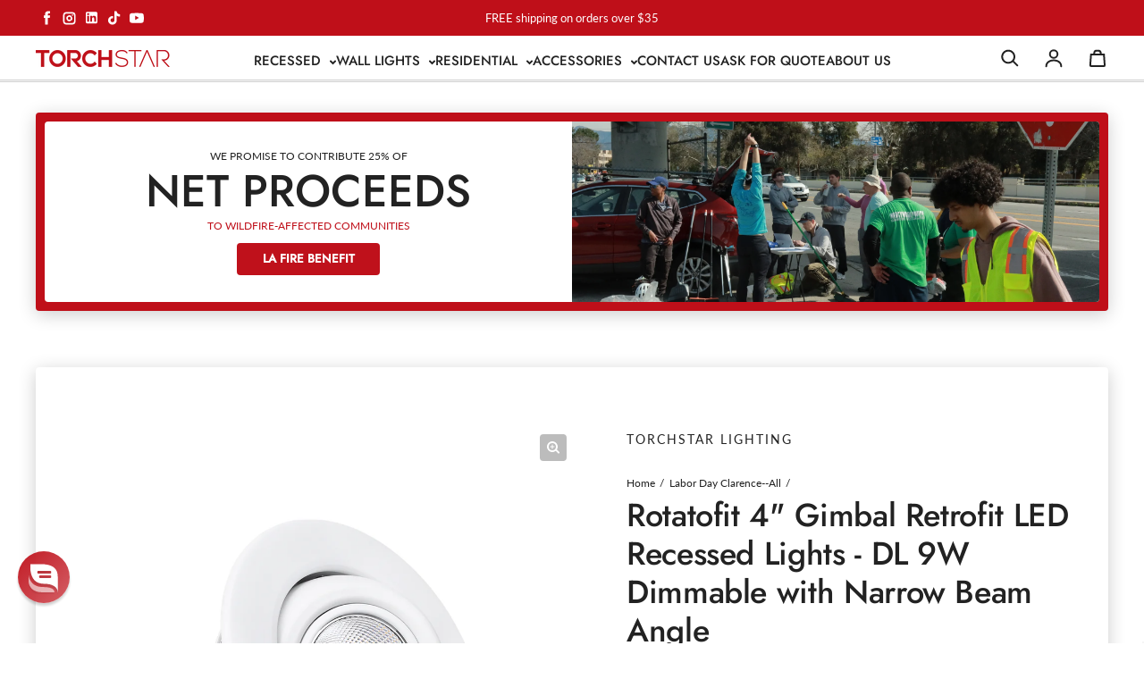

--- FILE ---
content_type: text/css
request_url: https://torchstar.us/cdn/shop/t/27/assets/custom-store-locator.css?v=92461893664039622281761873092
body_size: 892
content:
:root{--clr-primary: #960F14;--clr-bg-subtle: #F5F5F5;--clr-text-dark: #171717;--clr-text-medium: #454545;--clr-white: #ffffff;--clr-border-interactive: rgba(23, 23, 23, .4);--clr-border-divider: rgba(23, 23, 23, .1);--clr-primary-border-subtle: rgba(150, 15, 20, .5);--radius-sm: 4px !important;--radius-md: 6px !important}.cs_map_container{max-width:1480px!important;margin:30px auto!important;padding-left:15px!important;padding-right:15px!important;box-sizing:border-box!important}@media (max-width: 1520px){.cs_map_container{max-width:none!important}}.cs_map_container .map-new-theme-bg{background-color:var(--clr-white)!important;color:var(--clr-text-medium)!important;font-family:system-ui,-apple-system,BlinkMacSystemFont,Segoe UI,Roboto,Oxygen,Ubuntu,Cantarell,Open Sans,Helvetica Neue,sans-serif!important;border:1px solid var(--clr-border-divider)!important;border-radius:var(--radius-md)!important;box-shadow:0 4px 12px #0000000f!important;overflow:hidden!important}.cs_map_container .map-new-theme-container{border:none!important;box-shadow:none!important;border-radius:0!important}.cs_map_container .map-new-theme-row{margin:0!important}.cs_map_container .mnt-col-left,.cs_map_container .mnt-col-right{padding:0!important}.cs_map_container #top_search .top-search-container{padding:16px 20px!important;border-bottom:1px solid var(--clr-border-divider)!important;background-color:var(--clr-bg-subtle)!important;display:flex!important;align-items:center!important;gap:12px!important}.cs_map_container #top_search .pincode-input{flex-grow:1!important}.cs_map_container #top_search input,.cs_map_container #top_search select{border:1px solid var(--clr-border-interactive)!important;border-radius:var(--radius-sm)!important;padding:9px 14px!important;font-size:14px!important;color:var(--clr-text-medium)!important;background-color:var(--clr-white)!important;margin:0!important;box-shadow:inset 0 1px 2px #0000000d!important;width:100%!important;box-sizing:border-box!important}.cs_map_container #top_search select{width:auto!important;min-width:150px!important}.cs_map_container #top_search input::placeholder{color:#45454580!important}.cs_map_container #top_search .search-actions{margin-left:auto!important;display:flex!important;gap:10px!important}.cs_map_container #top_search button{background-color:var(--clr-primary)!important;color:var(--clr-white)!important;border:none!important;padding:10px 20px!important;border-radius:var(--radius-sm)!important;cursor:pointer!important;font-size:14px!important;font-weight:500!important;transition:background-color .2s ease,box-shadow .2s ease!important;margin:0!important;white-space:nowrap!important}.cs_map_container #top_search button:hover:not(:disabled){background-color:#800d11!important;box-shadow:0 2px 5px #00000026!important}.cs_map_container #top_search button#search_submit_show_all{background-color:var(--clr-white)!important;color:var(--clr-primary)!important;border:1px solid var(--clr-primary-border-subtle)!important;box-shadow:none!important}.cs_map_container #top_search button#search_submit_show_all:hover{background-color:var(--clr-bg-subtle)!important;border-color:var(--clr-primary)!important;color:var(--clr-primary)!important;box-shadow:none!important}.cs_map_container #top_search button:disabled{background-color:#e0e0e0!important;color:#9e9e9e!important;border-color:#e0e0e0!important;cursor:not-allowed!important;box-shadow:none!important}.cs_map_container .mnt-col-left{background-color:var(--clr-white)!important;border-right:1px solid var(--clr-border-divider)!important}.cs_map_container .search-form-new{padding:16px 20px!important;border-bottom:1px solid var(--clr-border-divider)!important;background-color:var(--clr-bg-subtle)!important}.cs_map_container #search_location.newsearch-input{width:100%!important;box-sizing:border-box!important;border:1px solid var(--clr-border-interactive)!important;border-radius:var(--radius-sm)!important;padding:10px 14px!important;font-size:14px!important;color:var(--clr-text-medium)!important;box-shadow:inset 0 1px 2px #0000000d!important;background-color:var(--clr-white)!important}.cs_map_container #search_location.newsearch-input::placeholder{color:#45454580!important}.cs_map_container ul.mnt-locations{list-style:none!important;padding:0!important;margin:0!important;overflow-y:auto!important}.cs_map_container li.mnt-location-list{padding:18px 20px!important;border-bottom:1px solid var(--clr-border-divider)!important;cursor:pointer!important;transition:background-color .15s ease,border-left-color .15s ease!important;display:flex!important;gap:16px!important;border-left:4px solid transparent!important;background-color:var(--clr-white)!important}.cs_map_container li.mnt-location-list:last-child{border-bottom:none!important}.cs_map_container li.mnt-location-list:hover{background-color:var(--clr-bg-subtle)!important;border-left-color:var(--clr-primary-border-subtle)!important;padding-left:16px!important}.cs_map_container li.mnt-location-list.active{background-color:var(--clr-bg-subtle)!important;border-left-color:var(--clr-primary)!important;padding-left:16px!important}.cs_map_container .mnt-location-list .image-block{flex-shrink:0!important;width:55px!important;height:55px!important;overflow:hidden!important;border-radius:var(--radius-sm)!important;display:flex!important;align-items:center!important;justify-content:center!important;background-color:var(--clr-bg-subtle)!important;border:1px solid var(--clr-border-divider)!important}.cs_map_container .mnt-location-list .image-block img{max-width:90%!important;max-height:90%!important;object-fit:contain!important;border-radius:2px!important}.cs_map_container .mnt-location-list .content-block{flex-grow:1!important}.cs_map_container .mnt-location-list h4.storeNameColor{color:var(--clr-text-dark)!important;font-size:15px!important;font-weight:600!important;margin:0 0 6px!important;line-height:1.3!important}.cs_map_container .mnt-location-list p.polaris-detail{color:var(--clr-text-medium)!important;font-size:13px!important;line-height:1.6!important;margin:0 0 5px!important;display:flex!important;align-items:flex-start!important}.cs_map_container .mnt-location-list p.polaris-detail svg{fill:var(--clr-text-medium)!important;width:15px!important;height:15px!important;margin-right:8px!important;margin-top:3px!important;flex-shrink:0!important}.cs_map_container .mnt-location-list span.storeDetailColor,.cs_map_container .mnt-location-list a.storeDetailColor{color:inherit!important;text-decoration:none!important;font-family:inherit!important}.cs_map_container .mnt-location-list a.storeDetailColor{transition:color .15s ease!important}.cs_map_container .mnt-location-list a.storeDetailColor:hover{color:var(--clr-primary)!important;text-decoration:none!important}.map-new-theme .mnt-locations li p>a{font-size:inherit!important;font-family:inherit!important}.cs_map_container .mnt-location-list .social-links{margin-top:12px!important;display:flex!important;gap:12px!important}.cs_map_container .mnt-location-list .social-links a svg{width:18px!important;height:18px!important;fill:var(--clr-text-medium)!important;transition:fill .15s ease,transform .15s ease!important;vertical-align:middle!important;display:block!important}.cs_map_container .mnt-location-list .social-links a:hover svg{fill:var(--clr-primary)!important;transform:scale(1.1)!important}.cs_map_container .mnt-location-list .operation-hours{margin-top:14px!important}.cs_map_container .mnt-location-list #operation-hours-tag{font-size:13px!important;font-weight:500!important;color:var(--clr-text-dark)!important;cursor:pointer!important;display:inline-flex!important;align-items:center!important;transition:color .15s ease!important}.cs_map_container .mnt-location-list #operation-hours-tag:hover{color:var(--clr-primary)!important}.cs_map_container .mnt-location-list #operation-hours-tag svg{width:16px!important;height:16px!important;margin-right:6px!important;stroke:currentColor!important;transition:transform .2s ease!important}.cs_map_container .mnt-location-list .operation-hours table.open-hours{margin-top:10px!important;width:100%!important;border-collapse:collapse!important;font-size:12px!important;color:var(--clr-text-medium)!important}.cs_map_container .mnt-location-list .operation-hours table.open-hours td{padding:5px 0!important;color:inherit!important;border-top:1px dashed var(--clr-border-divider)!important}.cs_map_container .mnt-location-list .operation-hours table.open-hours tr:first-child td{border-top:none!important}.cs_map_container .mnt-location-list .operation-hours table.open-hours td:last-child{text-align:right!important;font-weight:500!important}.cs_map_container ul.mnt-locations::-webkit-scrollbar{width:6px!important}.cs_map_container ul.mnt-locations::-webkit-scrollbar-track{background:transparent!important;margin:5px 0!important}.cs_map_container ul.mnt-locations::-webkit-scrollbar-thumb{background:var(--clr-border-interactive)!important;border-radius:3px!important}.cs_map_container ul.mnt-locations::-webkit-scrollbar-thumb:hover{background:var(--clr-text-medium)!important}.cs_map_container .mnt-left-inner{overflow:hidden!important;height:100%!important;display:flex!important;flex-direction:column!important;position:relative!important}.cs_map_container #location_div{overflow:hidden!important;flex-grow:1!important;display:flex!important;flex-direction:column!important;min-height:0!important}.cs_map_container ul.mnt-locations{overflow-y:auto!important;flex-grow:1!important;max-height:none!important}
/*# sourceMappingURL=/cdn/shop/t/27/assets/custom-store-locator.css.map?v=92461893664039622281761873092 */


--- FILE ---
content_type: text/javascript; charset=utf-8
request_url: https://torchstar.us/products/rotatolux-recessed-light-4-inch-10w-2700k-5000k-white.js?
body_size: 1360
content:
{"id":8380199567669,"title":"Rotatofit 4\" Gimbal Retrofit LED Recessed Lights - DL 9W Dimmable with Narrow Beam Angle","handle":"rotatolux-recessed-light-4-inch-10w-2700k-5000k-white","description":"\u003cp\u003e\u003cstrong\u003eUpgraded models featuring durable metal construction with solid craftsmanship. Ideal for home renovations, this integrated lighting solution replaces traditional bulbs and trims for easy, DIY-friendly installation. Balances size and light output, meeting most general lighting needs for kitchens, bedrooms, and home offices. Featuring a rotatable design, it's suitable for sloped ceilings, allowing angle adjustments for optimal, glare-free lighting.\u003c\/strong\u003e\u003c\/p\u003e\n\u003cdiv class=\"group w-full text-gray-800 dark:text-gray-100 border-b border-black\/10 dark:border-gray-900\/50 bg-gray-50 dark:bg-[#444654]\"\u003e\n\u003cdiv class=\"flex p-4 gap-4 text-base md:gap-6 md:max-w-2xl lg:max-w-[38rem] xl:max-w-3xl md:py-6 lg:px-0 m-auto\"\u003e\n\u003cdiv class=\"relative flex w-[calc(100%-50px)] flex-col gap-1 md:gap-3 lg:w-[calc(100%-115px)]\"\u003e\n\u003cdiv class=\"flex flex-grow flex-col gap-3\"\u003e\n\u003cdiv class=\"min-h-[20px] flex flex-col items-start gap-4 whitespace-pre-wrap break-words\"\u003e\n\u003cdiv class=\"markdown prose w-full break-words dark:prose-invert light\"\u003e\n\u003cul\u003e\n\u003cli\u003eCertified by ETL, ensuring safety and compliance.\u003c\/li\u003e\n\u003cli\u003ePerfect for home renovations, easily installs into existing housing for simple, DIY installation.\u003c\/li\u003e\n\u003cli\u003eCRI90 for true colors; dimmable from 10% to 100% for flexible lighting.\u003c\/li\u003e\n\u003cli\u003eDeep reflective cup design for focused lighting and reduced glare.\u003c\/li\u003e\n\u003cli\u003e5CCT lighting: tailor temps, minimize stock, maximize adaptability.\u003c\/li\u003e\n\u003c\/ul\u003e\n\u003c\/div\u003e\n\u003c\/div\u003e\n\u003c\/div\u003e\n\u003c\/div\u003e\n\u003c\/div\u003e\n\u003c\/div\u003e\n\u003col\u003e\u003c\/ol\u003e\n\u003col\u003e\u003c\/ol\u003e","published_at":"2023-06-27T16:57:32-07:00","created_at":"2023-06-27T16:57:30-07:00","vendor":"Torchstar Lighting","type":"Recessed Lighting","tags":["Recessed Lights","Updated"],"price":2399,"price_min":2399,"price_max":2399,"available":true,"price_varies":false,"compare_at_price":1909,"compare_at_price_min":1909,"compare_at_price_max":2009,"compare_at_price_varies":true,"variants":[{"id":45417691480373,"title":"On Sale - Daylight (5000K)","option1":"On Sale - Daylight (5000K)","option2":null,"option3":null,"sku":"z0207","requires_shipping":true,"taxable":true,"featured_image":null,"available":false,"name":"Rotatofit 4\" Gimbal Retrofit LED Recessed Lights - DL 9W Dimmable with Narrow Beam Angle - On Sale - Daylight (5000K)","public_title":"On Sale - Daylight (5000K)","options":["On Sale - Daylight (5000K)"],"price":2399,"weight":544,"compare_at_price":1909,"inventory_management":"shopify","barcode":"OKTDRCDL-10W4D50-1P","requires_selling_plan":false,"selling_plan_allocations":[]},{"id":49484159713589,"title":"Adjustable Color Temperature (5)","option1":"Adjustable Color Temperature (5)","option2":null,"option3":null,"sku":"z1551","requires_shipping":true,"taxable":true,"featured_image":null,"available":false,"name":"Rotatofit 4\" Gimbal Retrofit LED Recessed Lights - DL 9W Dimmable with Narrow Beam Angle - Adjustable Color Temperature (5)","public_title":"Adjustable Color Temperature (5)","options":["Adjustable Color Temperature (5)"],"price":2399,"weight":544,"compare_at_price":2009,"inventory_management":"shopify","barcode":"SA7DLRA-4DCS9D5CH-WHT-RT-1P","requires_selling_plan":false,"selling_plan_allocations":[]},{"id":45913736544565,"title":"Cool White (4000K)","option1":"Cool White (4000K)","option2":null,"option3":null,"sku":"z1093","requires_shipping":true,"taxable":true,"featured_image":null,"available":true,"name":"Rotatofit 4\" Gimbal Retrofit LED Recessed Lights - DL 9W Dimmable with Narrow Beam Angle - Cool White (4000K)","public_title":"Cool White (4000K)","options":["Cool White (4000K)"],"price":2399,"weight":544,"compare_at_price":1909,"inventory_management":"shopify","barcode":"SunStar-10W4D40-1P","requires_selling_plan":false,"selling_plan_allocations":[]}],"images":["\/\/cdn.shopify.com\/s\/files\/1\/0740\/8402\/4629\/files\/r-l-r-l.png?v=1719614378","\/\/cdn.shopify.com\/s\/files\/1\/0740\/8402\/4629\/products\/2_71fb0861-8dc1-428a-9631-9373adababc9.jpg?v=1719614383","\/\/cdn.shopify.com\/s\/files\/1\/0740\/8402\/4629\/products\/3_0e8a3585-bba5-46df-94e7-09f78e9da8f7.jpg?v=1719614383","\/\/cdn.shopify.com\/s\/files\/1\/0740\/8402\/4629\/products\/4_8c781e04-efbb-42ba-9421-c999613e8d93.jpg?v=1719614383","\/\/cdn.shopify.com\/s\/files\/1\/0740\/8402\/4629\/products\/5_fa4b0e5b-f724-4612-bbb6-5ca71ea86fa2.jpg?v=1719614383"],"featured_image":"\/\/cdn.shopify.com\/s\/files\/1\/0740\/8402\/4629\/files\/r-l-r-l.png?v=1719614378","options":[{"name":"Color Temperature","position":1,"values":["On Sale - Daylight (5000K)","Adjustable Color Temperature (5)","Cool White (4000K)"]}],"url":"\/products\/rotatolux-recessed-light-4-inch-10w-2700k-5000k-white","media":[{"alt":null,"id":39726599635253,"position":1,"preview_image":{"aspect_ratio":1.0,"height":1000,"width":1000,"src":"https:\/\/cdn.shopify.com\/s\/files\/1\/0740\/8402\/4629\/files\/r-l-r-l.png?v=1719614378"},"aspect_ratio":1.0,"height":1000,"media_type":"image","src":"https:\/\/cdn.shopify.com\/s\/files\/1\/0740\/8402\/4629\/files\/r-l-r-l.png?v=1719614378","width":1000},{"alt":"Sun\u0026Star 4\" Retrofit Gimbal Recessed Light - 10W - 2700K\/5000K","id":34142898651445,"position":2,"preview_image":{"aspect_ratio":1.0,"height":4000,"width":4000,"src":"https:\/\/cdn.shopify.com\/s\/files\/1\/0740\/8402\/4629\/products\/2_71fb0861-8dc1-428a-9631-9373adababc9.jpg?v=1719614383"},"aspect_ratio":1.0,"height":4000,"media_type":"image","src":"https:\/\/cdn.shopify.com\/s\/files\/1\/0740\/8402\/4629\/products\/2_71fb0861-8dc1-428a-9631-9373adababc9.jpg?v=1719614383","width":4000},{"alt":"Sun\u0026Star 4\" Retrofit Gimbal Recessed Light - 10W - 2700K\/5000K","id":34142898684213,"position":3,"preview_image":{"aspect_ratio":1.0,"height":4000,"width":4000,"src":"https:\/\/cdn.shopify.com\/s\/files\/1\/0740\/8402\/4629\/products\/3_0e8a3585-bba5-46df-94e7-09f78e9da8f7.jpg?v=1719614383"},"aspect_ratio":1.0,"height":4000,"media_type":"image","src":"https:\/\/cdn.shopify.com\/s\/files\/1\/0740\/8402\/4629\/products\/3_0e8a3585-bba5-46df-94e7-09f78e9da8f7.jpg?v=1719614383","width":4000},{"alt":"Sun\u0026Star 4\" Retrofit Gimbal Recessed Light - 10W - 2700K\/5000K","id":34142898716981,"position":4,"preview_image":{"aspect_ratio":1.0,"height":4000,"width":4000,"src":"https:\/\/cdn.shopify.com\/s\/files\/1\/0740\/8402\/4629\/products\/4_8c781e04-efbb-42ba-9421-c999613e8d93.jpg?v=1719614383"},"aspect_ratio":1.0,"height":4000,"media_type":"image","src":"https:\/\/cdn.shopify.com\/s\/files\/1\/0740\/8402\/4629\/products\/4_8c781e04-efbb-42ba-9421-c999613e8d93.jpg?v=1719614383","width":4000},{"alt":"Sun\u0026Star 4\" Retrofit Gimbal Recessed Light - 10W - 2700K\/5000K","id":34142898749749,"position":5,"preview_image":{"aspect_ratio":1.0,"height":4000,"width":4000,"src":"https:\/\/cdn.shopify.com\/s\/files\/1\/0740\/8402\/4629\/products\/5_fa4b0e5b-f724-4612-bbb6-5ca71ea86fa2.jpg?v=1719614383"},"aspect_ratio":1.0,"height":4000,"media_type":"image","src":"https:\/\/cdn.shopify.com\/s\/files\/1\/0740\/8402\/4629\/products\/5_fa4b0e5b-f724-4612-bbb6-5ca71ea86fa2.jpg?v=1719614383","width":4000}],"requires_selling_plan":false,"selling_plan_groups":[]}